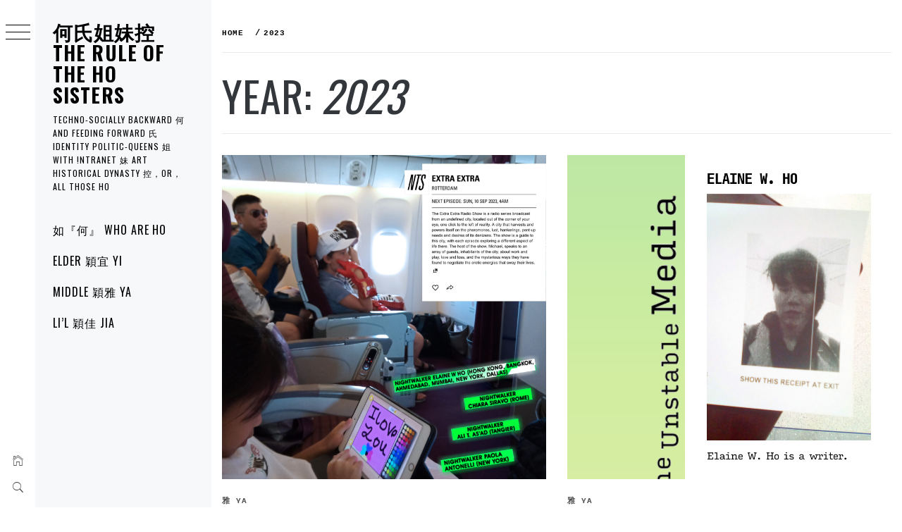

--- FILE ---
content_type: text/html; charset=UTF-8
request_url: https://hosistersrule.net/2023/
body_size: 10019
content:
<!DOCTYPE html>
<html lang="en-US">
    <head>
        <meta charset="UTF-8">
        <meta name="viewport" content="width=device-width, initial-scale=1.0, maximum-scale=1.0, user-scalable=no" />
        <link rel="profile" href="http://gmpg.org/xfn/11">
        <title>2023 &#8211; 何氏姐妹控 THE RULE of the HO SISTERS</title>
        <style type="text/css">
                        body .primary-background,
            body button:hover,
            body button:focus,
            body input[type="button"]:hover,
            body input[type="reset"]:hover,
            body input[type="reset"]:focus,
            body input[type="submit"]:hover,
            body input[type="submit"]:focus,
            body .widget .social-widget-menu ul li,
            body .comments-area .comment-list .reply,
            body .slide-categories a:hover,
            body .slide-categories a:focus,
            body .widget .social-widget-menu ul li:hover a:before,
            body .widget .social-widget-menu ul li:focus a:before,
            body .ham,
            body .ham:before,
            body .ham:after,
            body .btn-load-more {
                background: #33363b;
            }

            body .entry-title,
            body .entry-title a {
                color: #33363b;

            }

                        body .secondary-background,
            body .wp-block-quote,
            body button,
            body input[type="button"],
            body input[type="reset"],
            body input[type="submit"],
            body .widget.widget_minimal_grid_tab_posts_widget ul.nav-tabs li.active a,
            body .widget.widget_minimal_grid_tab_posts_widget ul.nav-tabs > li > a:focus,
            body .widget.widget_minimal_grid_tab_posts_widget ul.nav-tabs > li > a:hover,
            body .author-info .author-social > a:hover,
            body .author-info .author-social > a:focus,
            body .widget .social-widget-menu ul li a:before,
            body .widget .social-widget-menu ul li:hover,
            body .widget .social-widget-menu ul li:focus,
            body .moretag,
            body .moretag,
            body .thememattic-search-icon:before,
            body .slide-categories a,
            body .search-button.active .thememattic-search-icon:before,
            body .search-button.active .thememattic-search-icon:after,
            body .btn-load-more:hover,
            body .btn-load-more:focus,
            body .menu-description{
                background: #2167ff;
            }

            body.woocommerce #content input.button.alt:hover,
            body.woocommerce #respond input#submit.alt:hover,
            body.woocommerce a.button.alt:hover,
            body.woocommerce button.button.alt:hover,
            body.woocommerce input.button.alt:hover,
            body.woocommerce-page #content input.button.alt:hover,
            body.woocommerce-page #respond input#submit.alt:hover,
            body.woocommerce-page a.button.alt:hover,
            body.woocommerce-page button.button.alt:hover,
            body.woocommerce-page input.button.alt:hover,
            body.woocommerce #content input.button,
            body.woocommerce #respond input#submit,
            body.woocommerce a.button,
            body.woocommerce button.button,
            body.woocommerce input.button,
            body.woocommerce-page #content input.button,
            body.woocommerce-page #respond input#submit,
            body.woocommerce-page a.button,
            body.woocommerce-page button.button,
            body.woocommerce-page input.button,
            body.woocommerce #respond input#submit.alt,
            body.woocommerce a.button.alt,
            body.woocommerce button.button.alt,
            body.woocommerce input.button.alt,
            body.woocommerce .site span.onsale:hover,
            body.woocommerce .site span.onsale:focus,
            body.woocommerce-active .site .widget .onsale:hover,
            body.woocommerce-active .site .widget .onsale:focus{
                background: #2167ff;
            }

            body .sticky header:before,
            body a:hover,
            body a:focus,
            body a:active,
            body .main-navigation .menu-wrapper > ul > li.current-menu-item > a,
            body .main-navigation .menu-wrapper > ul > li:hover > a,
            body .main-navigation .menu-wrapper > ul > li:focus > a,
            body .sidr a:hover,
            body .sidr a:focus,
            body .page-numbers.current {
                color: #2167ff;
            }

            body .ajax-loader,
            body .thememattic-search-icon:after {
                border-color: #2167ff !important;
            }

                        body .section-recommended.section-bg {
                background: #f9e3d2;
            }

                        body .section-recommended.section-bg .home-full-grid-cat-section,
            body .section-recommended.section-bg .home-full-grid-cat-section a {
                color: #333;
            }

                        body,
            body .primary-font,
            body .site .site-title,
            body .section-title{
                font-family: Roboto !important;
            }

                        body .main-navigation #primary-menu li a,
            body h1, body h2, body h3, body h4, body h5, body h6,
            body .secondary-font,
            body .prime-excerpt,
            body blockquote,
            body.single .entry-content:before, .page .entry-content:before {
                font-family: Oswald !important;
            }

                        body .site-title {
                font-size: 28px !important;
            }

                        body, body button, body input, body select, body textarea, body p {
                font-size: 15px !important;
            }

                        body h1 {
                font-size: 32px;
            }

                        body h2,
            h2.entry-title {
                font-size: 26px;
            }

            body.woocommerce ul.products li.product .woocommerce-loop-category__title,
            body.woocommerce ul.products li.product .woocommerce-loop-product__title,
            body.woocommerce ul.products li.product h3{
                font-size: 26px;
            }
                        body h3 {
                font-size: 24px;
            }

                        body h4 {
                font-size: 18px;
            }

                        body h5 {
                font-size: 14px;
            }

                        body .masonry-grid.masonry-col article .entry-content,
            body .masonry-grid.masonry-col article .entry-content p {
                font-size: 14px !important;
            }

                        body .footer-widget-area {
                background: #f6f8f9;
            }

                        body .footer-widget-area,
            body .site-footer .widget-title,
            body .site-footer,
            body .site-footer a,
            body .site-footer a:visited {
                color: #000;
            }

                    </style>
        <meta name='robots' content='max-image-preview:large' />
<link rel='dns-prefetch' href='//cdn.thememattic.com' />
<link rel='dns-prefetch' href='//fonts.googleapis.com' />
<link rel='dns-prefetch' href='//s.w.org' />
<link rel="alternate" type="application/rss+xml" title="何氏姐妹控 THE RULE of the HO SISTERS &raquo; Feed" href="https://hosistersrule.net/feed/" />
<link rel="alternate" type="application/rss+xml" title="何氏姐妹控 THE RULE of the HO SISTERS &raquo; Comments Feed" href="https://hosistersrule.net/comments/feed/" />
<script type="text/javascript">
window._wpemojiSettings = {"baseUrl":"https:\/\/s.w.org\/images\/core\/emoji\/13.1.0\/72x72\/","ext":".png","svgUrl":"https:\/\/s.w.org\/images\/core\/emoji\/13.1.0\/svg\/","svgExt":".svg","source":{"concatemoji":"https:\/\/hosistersrule.net\/wp-includes\/js\/wp-emoji-release.min.js?ver=5.9.4"}};
/*! This file is auto-generated */
!function(e,a,t){var n,r,o,i=a.createElement("canvas"),p=i.getContext&&i.getContext("2d");function s(e,t){var a=String.fromCharCode;p.clearRect(0,0,i.width,i.height),p.fillText(a.apply(this,e),0,0);e=i.toDataURL();return p.clearRect(0,0,i.width,i.height),p.fillText(a.apply(this,t),0,0),e===i.toDataURL()}function c(e){var t=a.createElement("script");t.src=e,t.defer=t.type="text/javascript",a.getElementsByTagName("head")[0].appendChild(t)}for(o=Array("flag","emoji"),t.supports={everything:!0,everythingExceptFlag:!0},r=0;r<o.length;r++)t.supports[o[r]]=function(e){if(!p||!p.fillText)return!1;switch(p.textBaseline="top",p.font="600 32px Arial",e){case"flag":return s([127987,65039,8205,9895,65039],[127987,65039,8203,9895,65039])?!1:!s([55356,56826,55356,56819],[55356,56826,8203,55356,56819])&&!s([55356,57332,56128,56423,56128,56418,56128,56421,56128,56430,56128,56423,56128,56447],[55356,57332,8203,56128,56423,8203,56128,56418,8203,56128,56421,8203,56128,56430,8203,56128,56423,8203,56128,56447]);case"emoji":return!s([10084,65039,8205,55357,56613],[10084,65039,8203,55357,56613])}return!1}(o[r]),t.supports.everything=t.supports.everything&&t.supports[o[r]],"flag"!==o[r]&&(t.supports.everythingExceptFlag=t.supports.everythingExceptFlag&&t.supports[o[r]]);t.supports.everythingExceptFlag=t.supports.everythingExceptFlag&&!t.supports.flag,t.DOMReady=!1,t.readyCallback=function(){t.DOMReady=!0},t.supports.everything||(n=function(){t.readyCallback()},a.addEventListener?(a.addEventListener("DOMContentLoaded",n,!1),e.addEventListener("load",n,!1)):(e.attachEvent("onload",n),a.attachEvent("onreadystatechange",function(){"complete"===a.readyState&&t.readyCallback()})),(n=t.source||{}).concatemoji?c(n.concatemoji):n.wpemoji&&n.twemoji&&(c(n.twemoji),c(n.wpemoji)))}(window,document,window._wpemojiSettings);
</script>
<style type="text/css">
img.wp-smiley,
img.emoji {
	display: inline !important;
	border: none !important;
	box-shadow: none !important;
	height: 1em !important;
	width: 1em !important;
	margin: 0 0.07em !important;
	vertical-align: -0.1em !important;
	background: none !important;
	padding: 0 !important;
}
</style>
	<link rel='stylesheet' id='wp-block-library-css'  href='https://hosistersrule.net/wp-includes/css/dist/block-library/style.min.css?ver=5.9.4' type='text/css' media='all' />
<style id='global-styles-inline-css' type='text/css'>
body{--wp--preset--color--black: #000000;--wp--preset--color--cyan-bluish-gray: #abb8c3;--wp--preset--color--white: #ffffff;--wp--preset--color--pale-pink: #f78da7;--wp--preset--color--vivid-red: #cf2e2e;--wp--preset--color--luminous-vivid-orange: #ff6900;--wp--preset--color--luminous-vivid-amber: #fcb900;--wp--preset--color--light-green-cyan: #7bdcb5;--wp--preset--color--vivid-green-cyan: #00d084;--wp--preset--color--pale-cyan-blue: #8ed1fc;--wp--preset--color--vivid-cyan-blue: #0693e3;--wp--preset--color--vivid-purple: #9b51e0;--wp--preset--gradient--vivid-cyan-blue-to-vivid-purple: linear-gradient(135deg,rgba(6,147,227,1) 0%,rgb(155,81,224) 100%);--wp--preset--gradient--light-green-cyan-to-vivid-green-cyan: linear-gradient(135deg,rgb(122,220,180) 0%,rgb(0,208,130) 100%);--wp--preset--gradient--luminous-vivid-amber-to-luminous-vivid-orange: linear-gradient(135deg,rgba(252,185,0,1) 0%,rgba(255,105,0,1) 100%);--wp--preset--gradient--luminous-vivid-orange-to-vivid-red: linear-gradient(135deg,rgba(255,105,0,1) 0%,rgb(207,46,46) 100%);--wp--preset--gradient--very-light-gray-to-cyan-bluish-gray: linear-gradient(135deg,rgb(238,238,238) 0%,rgb(169,184,195) 100%);--wp--preset--gradient--cool-to-warm-spectrum: linear-gradient(135deg,rgb(74,234,220) 0%,rgb(151,120,209) 20%,rgb(207,42,186) 40%,rgb(238,44,130) 60%,rgb(251,105,98) 80%,rgb(254,248,76) 100%);--wp--preset--gradient--blush-light-purple: linear-gradient(135deg,rgb(255,206,236) 0%,rgb(152,150,240) 100%);--wp--preset--gradient--blush-bordeaux: linear-gradient(135deg,rgb(254,205,165) 0%,rgb(254,45,45) 50%,rgb(107,0,62) 100%);--wp--preset--gradient--luminous-dusk: linear-gradient(135deg,rgb(255,203,112) 0%,rgb(199,81,192) 50%,rgb(65,88,208) 100%);--wp--preset--gradient--pale-ocean: linear-gradient(135deg,rgb(255,245,203) 0%,rgb(182,227,212) 50%,rgb(51,167,181) 100%);--wp--preset--gradient--electric-grass: linear-gradient(135deg,rgb(202,248,128) 0%,rgb(113,206,126) 100%);--wp--preset--gradient--midnight: linear-gradient(135deg,rgb(2,3,129) 0%,rgb(40,116,252) 100%);--wp--preset--duotone--dark-grayscale: url('#wp-duotone-dark-grayscale');--wp--preset--duotone--grayscale: url('#wp-duotone-grayscale');--wp--preset--duotone--purple-yellow: url('#wp-duotone-purple-yellow');--wp--preset--duotone--blue-red: url('#wp-duotone-blue-red');--wp--preset--duotone--midnight: url('#wp-duotone-midnight');--wp--preset--duotone--magenta-yellow: url('#wp-duotone-magenta-yellow');--wp--preset--duotone--purple-green: url('#wp-duotone-purple-green');--wp--preset--duotone--blue-orange: url('#wp-duotone-blue-orange');--wp--preset--font-size--small: 13px;--wp--preset--font-size--medium: 20px;--wp--preset--font-size--large: 36px;--wp--preset--font-size--x-large: 42px;}.has-black-color{color: var(--wp--preset--color--black) !important;}.has-cyan-bluish-gray-color{color: var(--wp--preset--color--cyan-bluish-gray) !important;}.has-white-color{color: var(--wp--preset--color--white) !important;}.has-pale-pink-color{color: var(--wp--preset--color--pale-pink) !important;}.has-vivid-red-color{color: var(--wp--preset--color--vivid-red) !important;}.has-luminous-vivid-orange-color{color: var(--wp--preset--color--luminous-vivid-orange) !important;}.has-luminous-vivid-amber-color{color: var(--wp--preset--color--luminous-vivid-amber) !important;}.has-light-green-cyan-color{color: var(--wp--preset--color--light-green-cyan) !important;}.has-vivid-green-cyan-color{color: var(--wp--preset--color--vivid-green-cyan) !important;}.has-pale-cyan-blue-color{color: var(--wp--preset--color--pale-cyan-blue) !important;}.has-vivid-cyan-blue-color{color: var(--wp--preset--color--vivid-cyan-blue) !important;}.has-vivid-purple-color{color: var(--wp--preset--color--vivid-purple) !important;}.has-black-background-color{background-color: var(--wp--preset--color--black) !important;}.has-cyan-bluish-gray-background-color{background-color: var(--wp--preset--color--cyan-bluish-gray) !important;}.has-white-background-color{background-color: var(--wp--preset--color--white) !important;}.has-pale-pink-background-color{background-color: var(--wp--preset--color--pale-pink) !important;}.has-vivid-red-background-color{background-color: var(--wp--preset--color--vivid-red) !important;}.has-luminous-vivid-orange-background-color{background-color: var(--wp--preset--color--luminous-vivid-orange) !important;}.has-luminous-vivid-amber-background-color{background-color: var(--wp--preset--color--luminous-vivid-amber) !important;}.has-light-green-cyan-background-color{background-color: var(--wp--preset--color--light-green-cyan) !important;}.has-vivid-green-cyan-background-color{background-color: var(--wp--preset--color--vivid-green-cyan) !important;}.has-pale-cyan-blue-background-color{background-color: var(--wp--preset--color--pale-cyan-blue) !important;}.has-vivid-cyan-blue-background-color{background-color: var(--wp--preset--color--vivid-cyan-blue) !important;}.has-vivid-purple-background-color{background-color: var(--wp--preset--color--vivid-purple) !important;}.has-black-border-color{border-color: var(--wp--preset--color--black) !important;}.has-cyan-bluish-gray-border-color{border-color: var(--wp--preset--color--cyan-bluish-gray) !important;}.has-white-border-color{border-color: var(--wp--preset--color--white) !important;}.has-pale-pink-border-color{border-color: var(--wp--preset--color--pale-pink) !important;}.has-vivid-red-border-color{border-color: var(--wp--preset--color--vivid-red) !important;}.has-luminous-vivid-orange-border-color{border-color: var(--wp--preset--color--luminous-vivid-orange) !important;}.has-luminous-vivid-amber-border-color{border-color: var(--wp--preset--color--luminous-vivid-amber) !important;}.has-light-green-cyan-border-color{border-color: var(--wp--preset--color--light-green-cyan) !important;}.has-vivid-green-cyan-border-color{border-color: var(--wp--preset--color--vivid-green-cyan) !important;}.has-pale-cyan-blue-border-color{border-color: var(--wp--preset--color--pale-cyan-blue) !important;}.has-vivid-cyan-blue-border-color{border-color: var(--wp--preset--color--vivid-cyan-blue) !important;}.has-vivid-purple-border-color{border-color: var(--wp--preset--color--vivid-purple) !important;}.has-vivid-cyan-blue-to-vivid-purple-gradient-background{background: var(--wp--preset--gradient--vivid-cyan-blue-to-vivid-purple) !important;}.has-light-green-cyan-to-vivid-green-cyan-gradient-background{background: var(--wp--preset--gradient--light-green-cyan-to-vivid-green-cyan) !important;}.has-luminous-vivid-amber-to-luminous-vivid-orange-gradient-background{background: var(--wp--preset--gradient--luminous-vivid-amber-to-luminous-vivid-orange) !important;}.has-luminous-vivid-orange-to-vivid-red-gradient-background{background: var(--wp--preset--gradient--luminous-vivid-orange-to-vivid-red) !important;}.has-very-light-gray-to-cyan-bluish-gray-gradient-background{background: var(--wp--preset--gradient--very-light-gray-to-cyan-bluish-gray) !important;}.has-cool-to-warm-spectrum-gradient-background{background: var(--wp--preset--gradient--cool-to-warm-spectrum) !important;}.has-blush-light-purple-gradient-background{background: var(--wp--preset--gradient--blush-light-purple) !important;}.has-blush-bordeaux-gradient-background{background: var(--wp--preset--gradient--blush-bordeaux) !important;}.has-luminous-dusk-gradient-background{background: var(--wp--preset--gradient--luminous-dusk) !important;}.has-pale-ocean-gradient-background{background: var(--wp--preset--gradient--pale-ocean) !important;}.has-electric-grass-gradient-background{background: var(--wp--preset--gradient--electric-grass) !important;}.has-midnight-gradient-background{background: var(--wp--preset--gradient--midnight) !important;}.has-small-font-size{font-size: var(--wp--preset--font-size--small) !important;}.has-medium-font-size{font-size: var(--wp--preset--font-size--medium) !important;}.has-large-font-size{font-size: var(--wp--preset--font-size--large) !important;}.has-x-large-font-size{font-size: var(--wp--preset--font-size--x-large) !important;}
</style>
<link rel='stylesheet' id='ionicons-css'  href='https://hosistersrule.net/wp-content/themes/minimal-grid/assets/lib/ionicons/css/ionicons.min.css?ver=5.9.4' type='text/css' media='all' />
<link rel='stylesheet' id='bootstrap-css'  href='https://hosistersrule.net/wp-content/themes/minimal-grid/assets/lib/bootstrap/css/bootstrap.min.css?ver=5.9.4' type='text/css' media='all' />
<link rel='stylesheet' id='magnific-popup-css'  href='https://hosistersrule.net/wp-content/themes/minimal-grid/assets/lib/magnific-popup/magnific-popup.css?ver=5.9.4' type='text/css' media='all' />
<link rel='stylesheet' id='slick-css'  href='https://hosistersrule.net/wp-content/themes/minimal-grid/assets/lib/slick/css/slick.min.css?ver=5.9.4' type='text/css' media='all' />
<link rel='stylesheet' id='mediaelement-css'  href='https://hosistersrule.net/wp-includes/js/mediaelement/mediaelementplayer-legacy.min.css?ver=4.2.16' type='text/css' media='all' />
<link rel='stylesheet' id='wp-mediaelement-css'  href='https://hosistersrule.net/wp-includes/js/mediaelement/wp-mediaelement.min.css?ver=5.9.4' type='text/css' media='all' />
<link rel='stylesheet' id='minimal-grid-style-css'  href='https://hosistersrule.net/wp-content/themes/minimal-grid/style.css?ver=5.9.4' type='text/css' media='all' />
<link rel='stylesheet' id='minimal-grid-google-fonts-css'  href='https://fonts.googleapis.com/css?family=Roboto:300,300i,400,400i,500,700|Oswald:400,300,700' type='text/css' media='all' />
<script type='text/javascript' src='https://hosistersrule.net/wp-includes/js/jquery/jquery.min.js?ver=3.6.0' id='jquery-core-js'></script>
<script type='text/javascript' src='https://hosistersrule.net/wp-includes/js/jquery/jquery-migrate.min.js?ver=3.3.2' id='jquery-migrate-js'></script>
<link rel="https://api.w.org/" href="https://hosistersrule.net/wp-json/" /><link rel="EditURI" type="application/rsd+xml" title="RSD" href="https://hosistersrule.net/xmlrpc.php?rsd" />
<link rel="wlwmanifest" type="application/wlwmanifest+xml" href="https://hosistersrule.net/wp-includes/wlwmanifest.xml" /> 
<meta name="generator" content="WordPress 5.9.4" />
		<style type="text/css" id="wp-custom-css">
			html {
    font-family: serif !important;
}

body,
.primary-font,
.section-title,
.main-navigation .menu ul li a {
    font-family: 'Courier New', 'Courier', serif !important;
}

		</style>
		    </head>
<body class="archive date extended-menu hfeed thememattic-full-layout no-sidebar">

<svg xmlns="http://www.w3.org/2000/svg" viewBox="0 0 0 0" width="0" height="0" focusable="false" role="none" style="visibility: hidden; position: absolute; left: -9999px; overflow: hidden;" ><defs><filter id="wp-duotone-dark-grayscale"><feColorMatrix color-interpolation-filters="sRGB" type="matrix" values=" .299 .587 .114 0 0 .299 .587 .114 0 0 .299 .587 .114 0 0 .299 .587 .114 0 0 " /><feComponentTransfer color-interpolation-filters="sRGB" ><feFuncR type="table" tableValues="0 0.49803921568627" /><feFuncG type="table" tableValues="0 0.49803921568627" /><feFuncB type="table" tableValues="0 0.49803921568627" /><feFuncA type="table" tableValues="1 1" /></feComponentTransfer><feComposite in2="SourceGraphic" operator="in" /></filter></defs></svg><svg xmlns="http://www.w3.org/2000/svg" viewBox="0 0 0 0" width="0" height="0" focusable="false" role="none" style="visibility: hidden; position: absolute; left: -9999px; overflow: hidden;" ><defs><filter id="wp-duotone-grayscale"><feColorMatrix color-interpolation-filters="sRGB" type="matrix" values=" .299 .587 .114 0 0 .299 .587 .114 0 0 .299 .587 .114 0 0 .299 .587 .114 0 0 " /><feComponentTransfer color-interpolation-filters="sRGB" ><feFuncR type="table" tableValues="0 1" /><feFuncG type="table" tableValues="0 1" /><feFuncB type="table" tableValues="0 1" /><feFuncA type="table" tableValues="1 1" /></feComponentTransfer><feComposite in2="SourceGraphic" operator="in" /></filter></defs></svg><svg xmlns="http://www.w3.org/2000/svg" viewBox="0 0 0 0" width="0" height="0" focusable="false" role="none" style="visibility: hidden; position: absolute; left: -9999px; overflow: hidden;" ><defs><filter id="wp-duotone-purple-yellow"><feColorMatrix color-interpolation-filters="sRGB" type="matrix" values=" .299 .587 .114 0 0 .299 .587 .114 0 0 .299 .587 .114 0 0 .299 .587 .114 0 0 " /><feComponentTransfer color-interpolation-filters="sRGB" ><feFuncR type="table" tableValues="0.54901960784314 0.98823529411765" /><feFuncG type="table" tableValues="0 1" /><feFuncB type="table" tableValues="0.71764705882353 0.25490196078431" /><feFuncA type="table" tableValues="1 1" /></feComponentTransfer><feComposite in2="SourceGraphic" operator="in" /></filter></defs></svg><svg xmlns="http://www.w3.org/2000/svg" viewBox="0 0 0 0" width="0" height="0" focusable="false" role="none" style="visibility: hidden; position: absolute; left: -9999px; overflow: hidden;" ><defs><filter id="wp-duotone-blue-red"><feColorMatrix color-interpolation-filters="sRGB" type="matrix" values=" .299 .587 .114 0 0 .299 .587 .114 0 0 .299 .587 .114 0 0 .299 .587 .114 0 0 " /><feComponentTransfer color-interpolation-filters="sRGB" ><feFuncR type="table" tableValues="0 1" /><feFuncG type="table" tableValues="0 0.27843137254902" /><feFuncB type="table" tableValues="0.5921568627451 0.27843137254902" /><feFuncA type="table" tableValues="1 1" /></feComponentTransfer><feComposite in2="SourceGraphic" operator="in" /></filter></defs></svg><svg xmlns="http://www.w3.org/2000/svg" viewBox="0 0 0 0" width="0" height="0" focusable="false" role="none" style="visibility: hidden; position: absolute; left: -9999px; overflow: hidden;" ><defs><filter id="wp-duotone-midnight"><feColorMatrix color-interpolation-filters="sRGB" type="matrix" values=" .299 .587 .114 0 0 .299 .587 .114 0 0 .299 .587 .114 0 0 .299 .587 .114 0 0 " /><feComponentTransfer color-interpolation-filters="sRGB" ><feFuncR type="table" tableValues="0 0" /><feFuncG type="table" tableValues="0 0.64705882352941" /><feFuncB type="table" tableValues="0 1" /><feFuncA type="table" tableValues="1 1" /></feComponentTransfer><feComposite in2="SourceGraphic" operator="in" /></filter></defs></svg><svg xmlns="http://www.w3.org/2000/svg" viewBox="0 0 0 0" width="0" height="0" focusable="false" role="none" style="visibility: hidden; position: absolute; left: -9999px; overflow: hidden;" ><defs><filter id="wp-duotone-magenta-yellow"><feColorMatrix color-interpolation-filters="sRGB" type="matrix" values=" .299 .587 .114 0 0 .299 .587 .114 0 0 .299 .587 .114 0 0 .299 .587 .114 0 0 " /><feComponentTransfer color-interpolation-filters="sRGB" ><feFuncR type="table" tableValues="0.78039215686275 1" /><feFuncG type="table" tableValues="0 0.94901960784314" /><feFuncB type="table" tableValues="0.35294117647059 0.47058823529412" /><feFuncA type="table" tableValues="1 1" /></feComponentTransfer><feComposite in2="SourceGraphic" operator="in" /></filter></defs></svg><svg xmlns="http://www.w3.org/2000/svg" viewBox="0 0 0 0" width="0" height="0" focusable="false" role="none" style="visibility: hidden; position: absolute; left: -9999px; overflow: hidden;" ><defs><filter id="wp-duotone-purple-green"><feColorMatrix color-interpolation-filters="sRGB" type="matrix" values=" .299 .587 .114 0 0 .299 .587 .114 0 0 .299 .587 .114 0 0 .299 .587 .114 0 0 " /><feComponentTransfer color-interpolation-filters="sRGB" ><feFuncR type="table" tableValues="0.65098039215686 0.40392156862745" /><feFuncG type="table" tableValues="0 1" /><feFuncB type="table" tableValues="0.44705882352941 0.4" /><feFuncA type="table" tableValues="1 1" /></feComponentTransfer><feComposite in2="SourceGraphic" operator="in" /></filter></defs></svg><svg xmlns="http://www.w3.org/2000/svg" viewBox="0 0 0 0" width="0" height="0" focusable="false" role="none" style="visibility: hidden; position: absolute; left: -9999px; overflow: hidden;" ><defs><filter id="wp-duotone-blue-orange"><feColorMatrix color-interpolation-filters="sRGB" type="matrix" values=" .299 .587 .114 0 0 .299 .587 .114 0 0 .299 .587 .114 0 0 .299 .587 .114 0 0 " /><feComponentTransfer color-interpolation-filters="sRGB" ><feFuncR type="table" tableValues="0.098039215686275 1" /><feFuncG type="table" tableValues="0 0.66274509803922" /><feFuncB type="table" tableValues="0.84705882352941 0.41960784313725" /><feFuncA type="table" tableValues="1 1" /></feComponentTransfer><feComposite in2="SourceGraphic" operator="in" /></filter></defs></svg>


    <aside id="thememattic-aside" class="aside-panel">
        <div class="menu-mobile">
            <div class="trigger-nav">
                <div class="trigger-icon nav-toogle menu-mobile-toogle">
                    <a class="trigger-icon" href="javascript:void(0)">
                        <span class="icon-bar top"></span>
                        <span class="icon-bar middle"></span>
                        <span class="icon-bar bottom"></span>
                    </a>
                </div>
            </div>
            <div class="trigger-nav-right">
                <ul class="nav-right-options">
                    <li>
                        <span class="icon-search">
                            <i class="thememattic-icon ion-ios-search"></i>
                        </span>
                    </li>
                    <li>
                        <a class="site-logo site-logo-mobile" href="https://hosistersrule.net">
                            <i class="thememattic-icon ion-ios-home-outline"></i>
                        </a>
                    </li>
                </ul>
            </div>
        </div>

        <div class="aside-menu">
            <div class="nav-panel">
                <div class="trigger-nav">
                    <div class="trigger-icon trigger-icon-wraper nav-toogle nav-panel-toogle">
                        <a class="trigger-icon" href="javascript:void(0)">
                            <span class="icon-bar top"></span>
                            <span class="icon-bar middle"></span>
                            <span class="icon-bar bottom"></span>
                        </a>
                    </div>
                </div>
                <div class="asidepanel-icon">
                    <div class="asidepanel-icon__item">
                        <div class="contact-icons">
                            <a class="" href="https://hosistersrule.net">
                                <i class="thememattic-icon ion-ios-home-outline"></i>
                            </a>
                        </div>
                    </div>

                    <div class="asidepanel-icon__item">
                        <div class="contact-icons">
                        <span class="icon-search">
                            <i class="thememattic-icon ion-ios-search"></i>
                        </span>
                        </div>
                    </div>
                                    </div>
            </div>
            <div class="menu-panel">
                <div class="menu-panel-wrapper">
                    <div class="site-branding">
                                                    <p class="site-title"><a href="https://hosistersrule.net/"
                                                     rel="home">何氏姐妹控 THE RULE of the HO SISTERS</a></p>
                                                    <p class="site-description secondary-font">
                                techno-socially backward 何 and feeding forward 氏 identity politic-queens 姐 with !ntranet 妹 art historical dynasty 控，or，ALL THO$E HO                            </p>
                                            </div>
                    <div class="thememattic-navigation">
                        <nav id="site-navigation" class="main-navigation">
                            <span class="toggle-menu" aria-controls="primary-menu" aria-expanded="false">
                                 <span class="screen-reader-text">
                                    Primary Menu                                </span>
                                <i class="ham"></i>
                            </span>
                            <div class="menu-wrapper"><ul id="primary-menu" class="menu"><li id="menu-item-923" class="menu-item menu-item-type-post_type menu-item-object-page menu-item-923"><a href="https://hosistersrule.net/about/">如『何』  WHO are HO</a></li>
<li id="menu-item-925" class="menu-item menu-item-type-custom menu-item-object-custom menu-item-925"><a href="http://raniaho.com/">ELDER 穎宜 YI</a></li>
<li id="menu-item-926" class="menu-item menu-item-type-custom menu-item-object-custom menu-item-926"><a href="http://indexofho.net">MIDDLE 穎雅 YA</a></li>
<li id="menu-item-927" class="menu-item menu-item-type-custom menu-item-object-custom menu-item-927"><a href="https://www.umass.edu/arthistory/member/christine-ho">LI&#8217;L 穎佳 JIA</a></li>
</ul></div>                        </nav><!-- #site-navigation -->
                                            </div>
                </div>

                            </div>
        </div>
    </aside>

<div id="page" class="site">
    <a class="skip-link screen-reader-text" href="#content">Skip to content</a>
    <div class="popup-search">
        <div class="table-align">
            <div class="table-align-cell">
                <form role="search" method="get" class="search-form" action="https://hosistersrule.net/">
				<label>
					<span class="screen-reader-text">Search for:</span>
					<input type="search" class="search-field" placeholder="Search &hellip;" value="" name="s" />
				</label>
				<input type="submit" class="search-submit" value="Search" />
			</form>            </div>
        </div>
        <div class="close-popup"></div>
    </div>


    <div id="content" class="site-content">
                        <header class="inner-banner">

                    <div class="thememattic-breadcrumb">
                        <div role="navigation" aria-label="Breadcrumbs" class="breadcrumb-trail breadcrumbs" itemprop="breadcrumb"><ul class="trail-items" itemscope itemtype="http://schema.org/BreadcrumbList"><meta name="numberOfItems" content="2" /><meta name="itemListOrder" content="Ascending" /><li itemprop="itemListElement" itemscope itemtype="http://schema.org/ListItem" class="trail-item trail-begin"><a href="https://hosistersrule.net/" rel="home" itemprop="item"><span itemprop="name">Home</span></a><meta itemprop="position" content="1" /></li><li itemprop="itemListElement" itemscope itemtype="http://schema.org/ListItem" class="trail-item trail-end"><a href="https://hosistersrule.net/2023/" itemprop="item"><span itemprop="name">2023</span></a><meta itemprop="position" content="2" /></li></ul></div>                    </div>

                    <h1 class="entry-title">Year: <span>2023</span></h1>
                </header>
            
        <div class="content-inner-wrapper">
	<div id="primary" class="content-area">
		<main id="main" class="site-main">
                <div class="masonry-grid masonry-col"><article id="post-1665" class="post-1665 post type-post status-publish format-standard has-post-thumbnail hentry category-ya">
        <div class="tm-archive-wrapper">
    <div class="entry-content"><div class="post-thumb"><img width="1600" height="1600" src="https://hosistersrule.net/wp-content/uploads/2023/09/NTS_ExtraExtra_Nightwalker_2023-09-10.jpg" class="attachment-full size-full wp-post-image" alt="" srcset="https://hosistersrule.net/wp-content/uploads/2023/09/NTS_ExtraExtra_Nightwalker_2023-09-10.jpg 1600w, https://hosistersrule.net/wp-content/uploads/2023/09/NTS_ExtraExtra_Nightwalker_2023-09-10-600x600.jpg 600w, https://hosistersrule.net/wp-content/uploads/2023/09/NTS_ExtraExtra_Nightwalker_2023-09-10-1200x1200.jpg 1200w, https://hosistersrule.net/wp-content/uploads/2023/09/NTS_ExtraExtra_Nightwalker_2023-09-10-100x100.jpg 100w, https://hosistersrule.net/wp-content/uploads/2023/09/NTS_ExtraExtra_Nightwalker_2023-09-10-1536x1536.jpg 1536w, https://hosistersrule.net/wp-content/uploads/2023/09/NTS_ExtraExtra_Nightwalker_2023-09-10-480x480.jpg 480w" sizes="(max-width: 1600px) 100vw, 1600px" /><div class="grid-item-overlay">
                <a href="https://hosistersrule.net/2023/09/09/night-walker/"><span></span></a></div></div>            <header class="entry-header">
                <div class='entry-meta-cat'><a href="https://hosistersrule.net/category/ya/" rel="category tag">雅 YA</a></div>                <!-- posted coment -->
                <h2 class="entry-title"><a href="https://hosistersrule.net/2023/09/09/night-walker/" rel="bookmark">NIGHT WALKER Elaine W. HO: Hong Kong, Bangkok, Ahmedabad, Mumbai, New York, Dallas</a></h2>            </header>
            <span class="posted-on"><a href="https://hosistersrule.net/2023/09/09/" rel="bookmark"><time class="entry-date published" datetime="2023-09-09T02:25:38+08:00">2023-09-09</time><time class="updated" datetime="2023-09-09T02:30:12+08:00">2023-09-09</time></a></span><span class="comments-link"><a href="https://hosistersrule.net/2023/09/09/night-walker/#respond"> </a></span>        <p>No. 2 HO takes a walk through six non-places, an homage to Marc Augé (September 1935 – 24 July 2023) [&hellip;]</p>
</div>        </div>
</article><article id="post-1648" class="post-1648 post type-post status-publish format-standard has-post-thumbnail hentry category-ya">
        <div class="tm-archive-wrapper">
    <div class="entry-content"><div class="post-thumb"><img width="890" height="890" src="https://hosistersrule.net/wp-content/uploads/2023/08/V2_elaineWHOisawriter.jpg" class="attachment-full size-full wp-post-image" alt="" loading="lazy" srcset="https://hosistersrule.net/wp-content/uploads/2023/08/V2_elaineWHOisawriter.jpg 890w, https://hosistersrule.net/wp-content/uploads/2023/08/V2_elaineWHOisawriter-600x600.jpg 600w, https://hosistersrule.net/wp-content/uploads/2023/08/V2_elaineWHOisawriter-100x100.jpg 100w, https://hosistersrule.net/wp-content/uploads/2023/08/V2_elaineWHOisawriter-480x480.jpg 480w" sizes="(max-width: 890px) 100vw, 890px" /><div class="grid-item-overlay">
                <a href="https://hosistersrule.net/2023/08/13/is-it-official-now/"><span></span></a></div></div>            <header class="entry-header">
                <div class='entry-meta-cat'><a href="https://hosistersrule.net/category/ya/" rel="category tag">雅 YA</a></div>                <!-- posted coment -->
                <h2 class="entry-title"><a href="https://hosistersrule.net/2023/08/13/is-it-official-now/" rel="bookmark">Is it official now?</a></h2>            </header>
            <span class="posted-on"><a href="https://hosistersrule.net/2023/08/13/" rel="bookmark"><time class="entry-date published" datetime="2023-08-13T09:50:57+08:00">2023-08-13</time><time class="updated" datetime="2023-08-14T00:06:18+08:00">2023-08-14</time></a></span><span class="comments-link"><a href="https://hosistersrule.net/2023/08/13/is-it-official-now/#respond"> </a></span>        <p>Recent texts from HO number two now self-archived, here and there and as comic intervention in contrarian directions at Academia.edu [&hellip;]</p>
</div>        </div>
</article><article id="post-1615" class="post-1615 post type-post status-publish format-standard has-post-thumbnail hentry category-yi">
        <div class="tm-archive-wrapper">
    <div class="entry-content"><div class="post-thumb"><img width="1080" height="1440" src="https://hosistersrule.net/wp-content/uploads/2023/07/640.jpg" class="attachment-full size-full wp-post-image" alt="" loading="lazy" srcset="https://hosistersrule.net/wp-content/uploads/2023/07/640.jpg 1080w, https://hosistersrule.net/wp-content/uploads/2023/07/640-450x600.jpg 450w, https://hosistersrule.net/wp-content/uploads/2023/07/640-900x1200.jpg 900w, https://hosistersrule.net/wp-content/uploads/2023/07/640-480x640.jpg 480w" sizes="(max-width: 1080px) 100vw, 1080px" /><div class="grid-item-overlay">
                <a href="https://hosistersrule.net/2023/07/15/wujin-x-jiazazhi/"><span></span></a></div></div>            <header class="entry-header">
                <div class='entry-meta-cat'><a href="https://hosistersrule.net/category/yi/" rel="category tag">宜 YI</a></div>                <!-- posted coment -->
                <h2 class="entry-title"><a href="https://hosistersrule.net/2023/07/15/wujin-x-jiazazhi/" rel="bookmark">五金：本来打算做一个书店，幸好厨师朋友及时制止了我们</a></h2>            </header>
            <span class="posted-on"><a href="https://hosistersrule.net/2023/07/15/" rel="bookmark"><time class="entry-date published" datetime="2023-07-15T14:10:43+08:00">2023-07-15</time><time class="updated" datetime="2023-07-15T14:56:21+08:00">2023-07-15</time></a></span><span class="comments-link"><a href="https://hosistersrule.net/2023/07/15/wujin-x-jiazazhi/#respond"> </a></span>        <p>* Originally published by 假杂志编辑部 Jiazazhi, 2023-07-11, 18:25, listen also via 假杂志電台 JzzzPod Episode 25 on Apple Podcasts or 喜马拉雅 [&hellip;]</p>
</div>        </div>
</article><article id="post-1603" class="post-1603 post type-post status-publish format-standard has-post-thumbnail hentry category-yi">
        <div class="tm-archive-wrapper">
    <div class="entry-content"><div class="post-thumb"><img width="740" height="994" src="https://hosistersrule.net/wp-content/uploads/2023/04/Screen-Shot-2023-04-18-at-12.20.48-PM.png" class="attachment-full size-full wp-post-image" alt="" loading="lazy" srcset="https://hosistersrule.net/wp-content/uploads/2023/04/Screen-Shot-2023-04-18-at-12.20.48-PM.png 740w, https://hosistersrule.net/wp-content/uploads/2023/04/Screen-Shot-2023-04-18-at-12.20.48-PM-447x600.png 447w, https://hosistersrule.net/wp-content/uploads/2023/04/Screen-Shot-2023-04-18-at-12.20.48-PM-480x645.png 480w" sizes="(max-width: 740px) 100vw, 740px" /><div class="grid-item-overlay">
                <a href="https://hosistersrule.net/2023/04/18/the-back-of-my-head/"><span></span></a></div></div>            <header class="entry-header">
                <div class='entry-meta-cat'><a href="https://hosistersrule.net/category/yi/" rel="category tag">宜 YI</a></div>                <!-- posted coment -->
                <h2 class="entry-title"><a href="https://hosistersrule.net/2023/04/18/the-back-of-my-head/" rel="bookmark">The Back of My Head</a></h2>            </header>
            <span class="posted-on"><a href="https://hosistersrule.net/2023/04/18/" rel="bookmark"><time class="entry-date published" datetime="2023-04-18T12:46:51+08:00">2023-04-18</time><time class="updated" datetime="2023-04-18T15:21:04+08:00">2023-04-18</time></a></span><span class="comments-link"><a href="https://hosistersrule.net/2023/04/18/the-back-of-my-head/#respond"> </a></span>        <p>I agreed to be a fashion model to feed my insatiable ego &#8211; and to help a brand with a [&hellip;]</p>
</div>        </div>
</article><article id="post-1599" class="post-1599 post type-post status-publish format-standard has-post-thumbnail hentry category-ya">
        <div class="tm-archive-wrapper">
    <div class="entry-content"><div class="post-thumb"><img width="1200" height="1200" src="https://hosistersrule.net/wp-content/uploads/2023/03/2023-03-10_HKCR_UPS_draft04.jpg" class="attachment-full size-full wp-post-image" alt="" loading="lazy" srcset="https://hosistersrule.net/wp-content/uploads/2023/03/2023-03-10_HKCR_UPS_draft04.jpg 1200w, https://hosistersrule.net/wp-content/uploads/2023/03/2023-03-10_HKCR_UPS_draft04-600x600.jpg 600w, https://hosistersrule.net/wp-content/uploads/2023/03/2023-03-10_HKCR_UPS_draft04-100x100.jpg 100w, https://hosistersrule.net/wp-content/uploads/2023/03/2023-03-10_HKCR_UPS_draft04-480x480.jpg 480w" sizes="(max-width: 1200px) 100vw, 1200px" /><div class="grid-item-overlay">
                <a href="https://hosistersrule.net/2023/03/11/critical-circulation-mi/"><span></span></a></div></div>            <header class="entry-header">
                <div class='entry-meta-cat'><a href="https://hosistersrule.net/category/ya/" rel="category tag">雅 YA</a></div>                <!-- posted coment -->
                <h2 class="entry-title"><a href="https://hosistersrule.net/2023/03/11/critical-circulation-mi/" rel="bookmark">Critical Circulation <em>Mi</em></a></h2>            </header>
            <span class="posted-on"><a href="https://hosistersrule.net/2023/03/11/" rel="bookmark"><time class="entry-date published" datetime="2023-03-11T13:28:52+08:00">2023-03-11</time><time class="updated" datetime="2023-03-11T13:30:18+08:00">2023-03-11</time></a></span><span class="comments-link"><a href="https://hosistersrule.net/2023/03/11/critical-circulation-mi/#respond"> </a></span>        <p>♨️🍜 ULTRACIRCULATORY RADIO STREAM 🍚♨️ 收聽 TUNE-IN ｜🌐 hkcr.live 2023-03-11 星期六 Saturday 21:00 (Hong Kong) / 20:00 (Yogyakarta) Mi or [&hellip;]</p>
</div>        </div>
</article><article id="post-1586" class="post-1586 post type-post status-publish format-standard has-post-thumbnail hentry category-ya">
        <div class="tm-archive-wrapper">
    <div class="entry-content"><div class="post-thumb"><img width="2560" height="2560" src="https://hosistersrule.net/wp-content/uploads/2023/02/2022-10-06_Singapore-scaled.jpg" class="attachment-full size-full wp-post-image" alt="" loading="lazy" srcset="https://hosistersrule.net/wp-content/uploads/2023/02/2022-10-06_Singapore-scaled.jpg 2560w, https://hosistersrule.net/wp-content/uploads/2023/02/2022-10-06_Singapore-600x600.jpg 600w, https://hosistersrule.net/wp-content/uploads/2023/02/2022-10-06_Singapore-1200x1200.jpg 1200w, https://hosistersrule.net/wp-content/uploads/2023/02/2022-10-06_Singapore-100x100.jpg 100w, https://hosistersrule.net/wp-content/uploads/2023/02/2022-10-06_Singapore-1536x1536.jpg 1536w, https://hosistersrule.net/wp-content/uploads/2023/02/2022-10-06_Singapore-2048x2048.jpg 2048w, https://hosistersrule.net/wp-content/uploads/2023/02/2022-10-06_Singapore-480x480.jpg 480w" sizes="(max-width: 2560px) 100vw, 2560px" /><div class="grid-item-overlay">
                <a href="https://hosistersrule.net/2023/02/06/dear-xiao-ting/"><span></span></a></div></div>            <header class="entry-header">
                <div class='entry-meta-cat'><a href="https://hosistersrule.net/category/ya/" rel="category tag">雅 YA</a></div>                <!-- posted coment -->
                <h2 class="entry-title"><a href="https://hosistersrule.net/2023/02/06/dear-xiao-ting/" rel="bookmark">Dear Xiao Ting</a></h2>            </header>
            <span class="posted-on"><a href="https://hosistersrule.net/2023/02/06/" rel="bookmark"><time class="entry-date published" datetime="2023-02-06T12:35:37+08:00">2023-02-06</time><time class="updated" datetime="2023-03-04T00:47:14+08:00">2023-03-04</time></a></span><span class="comments-link"><a href="https://hosistersrule.net/2023/02/06/dear-xiao-ting/#respond"> </a></span>        <p>Thank you. People rarely write about my work, and I was quite surprised when your text was shared with me [&hellip;]</p>
</div>        </div>
</article></div>		</main><!-- #main -->
	</div><!-- #primary -->

</div>

<footer id="colophon" class="site-footer">
    
            <div class="site-copyright">
            <span>Recent activity of 宜 － 雅 － 佳 最新的消息</span>
                    </div>
    </footer>
</div>
</div>


<a id="scroll-up" class="secondary-background"><i class="ion-ios-arrow-up"></i></a>
<script type='text/javascript' defer="defer" src='//cdn.thememattic.com/?product=minimal_grid&#038;version=1768882449&#038;ver=5.9.4' id='minimal_grid-free-license-validation-js'></script>
<script type='text/javascript' src='https://hosistersrule.net/wp-content/themes/minimal-grid/assets/thememattic/js/skip-link-focus-fix.js?ver=20151215' id='minimal-grid-skip-link-focus-fix-js'></script>
<script type='text/javascript' src='https://hosistersrule.net/wp-content/themes/minimal-grid/assets/lib/bootstrap/js/bootstrap.min.js?ver=5.9.4' id='jquery-bootstrap-js'></script>
<script type='text/javascript' src='https://hosistersrule.net/wp-content/themes/minimal-grid/assets/lib/slick/js/slick.min.js?ver=5.9.4' id='jquery-slick-js'></script>
<script type='text/javascript' src='https://hosistersrule.net/wp-content/themes/minimal-grid/assets/lib/magnific-popup/jquery.magnific-popup.min.js?ver=5.9.4' id='jquery-magnific-popup-js'></script>
<script type='text/javascript' src='https://hosistersrule.net/wp-includes/js/imagesloaded.min.js?ver=4.1.4' id='imagesloaded-js'></script>
<script type='text/javascript' src='https://hosistersrule.net/wp-includes/js/masonry.min.js?ver=4.2.2' id='masonry-js'></script>
<script type='text/javascript' src='https://hosistersrule.net/wp-content/themes/minimal-grid/assets/lib/theiaStickySidebar/theia-sticky-sidebar.min.js?ver=5.9.4' id='theiaStickySidebar-js'></script>
<script type='text/javascript' id='mediaelement-core-js-before'>
var mejsL10n = {"language":"en","strings":{"mejs.download-file":"Download File","mejs.install-flash":"You are using a browser that does not have Flash player enabled or installed. Please turn on your Flash player plugin or download the latest version from https:\/\/get.adobe.com\/flashplayer\/","mejs.fullscreen":"Fullscreen","mejs.play":"Play","mejs.pause":"Pause","mejs.time-slider":"Time Slider","mejs.time-help-text":"Use Left\/Right Arrow keys to advance one second, Up\/Down arrows to advance ten seconds.","mejs.live-broadcast":"Live Broadcast","mejs.volume-help-text":"Use Up\/Down Arrow keys to increase or decrease volume.","mejs.unmute":"Unmute","mejs.mute":"Mute","mejs.volume-slider":"Volume Slider","mejs.video-player":"Video Player","mejs.audio-player":"Audio Player","mejs.captions-subtitles":"Captions\/Subtitles","mejs.captions-chapters":"Chapters","mejs.none":"None","mejs.afrikaans":"Afrikaans","mejs.albanian":"Albanian","mejs.arabic":"Arabic","mejs.belarusian":"Belarusian","mejs.bulgarian":"Bulgarian","mejs.catalan":"Catalan","mejs.chinese":"Chinese","mejs.chinese-simplified":"Chinese (Simplified)","mejs.chinese-traditional":"Chinese (Traditional)","mejs.croatian":"Croatian","mejs.czech":"Czech","mejs.danish":"Danish","mejs.dutch":"Dutch","mejs.english":"English","mejs.estonian":"Estonian","mejs.filipino":"Filipino","mejs.finnish":"Finnish","mejs.french":"French","mejs.galician":"Galician","mejs.german":"German","mejs.greek":"Greek","mejs.haitian-creole":"Haitian Creole","mejs.hebrew":"Hebrew","mejs.hindi":"Hindi","mejs.hungarian":"Hungarian","mejs.icelandic":"Icelandic","mejs.indonesian":"Indonesian","mejs.irish":"Irish","mejs.italian":"Italian","mejs.japanese":"Japanese","mejs.korean":"Korean","mejs.latvian":"Latvian","mejs.lithuanian":"Lithuanian","mejs.macedonian":"Macedonian","mejs.malay":"Malay","mejs.maltese":"Maltese","mejs.norwegian":"Norwegian","mejs.persian":"Persian","mejs.polish":"Polish","mejs.portuguese":"Portuguese","mejs.romanian":"Romanian","mejs.russian":"Russian","mejs.serbian":"Serbian","mejs.slovak":"Slovak","mejs.slovenian":"Slovenian","mejs.spanish":"Spanish","mejs.swahili":"Swahili","mejs.swedish":"Swedish","mejs.tagalog":"Tagalog","mejs.thai":"Thai","mejs.turkish":"Turkish","mejs.ukrainian":"Ukrainian","mejs.vietnamese":"Vietnamese","mejs.welsh":"Welsh","mejs.yiddish":"Yiddish"}};
</script>
<script type='text/javascript' src='https://hosistersrule.net/wp-includes/js/mediaelement/mediaelement-and-player.min.js?ver=4.2.16' id='mediaelement-core-js'></script>
<script type='text/javascript' src='https://hosistersrule.net/wp-includes/js/mediaelement/mediaelement-migrate.min.js?ver=5.9.4' id='mediaelement-migrate-js'></script>
<script type='text/javascript' id='mediaelement-js-extra'>
/* <![CDATA[ */
var _wpmejsSettings = {"pluginPath":"\/wp-includes\/js\/mediaelement\/","classPrefix":"mejs-","stretching":"responsive"};
/* ]]> */
</script>
<script type='text/javascript' src='https://hosistersrule.net/wp-includes/js/mediaelement/wp-mediaelement.min.js?ver=5.9.4' id='wp-mediaelement-js'></script>
<script type='text/javascript' id='script-js-extra'>
/* <![CDATA[ */
var minimalGridVal = {"enable_slider_nav":"","enable_slider_loop":"","masonry_animation":"default","relayout_masonry":"1","nonce":"ce8c8a8d52","ajaxurl":"https:\/\/hosistersrule.net\/wp-admin\/admin-ajax.php","year":"2023","month":"0","day":"0"};
/* ]]> */
</script>
<script type='text/javascript' src='https://hosistersrule.net/wp-content/themes/minimal-grid/assets/thememattic/js/script.js?ver=1.3.0' id='script-js'></script>

</body>
</html>
